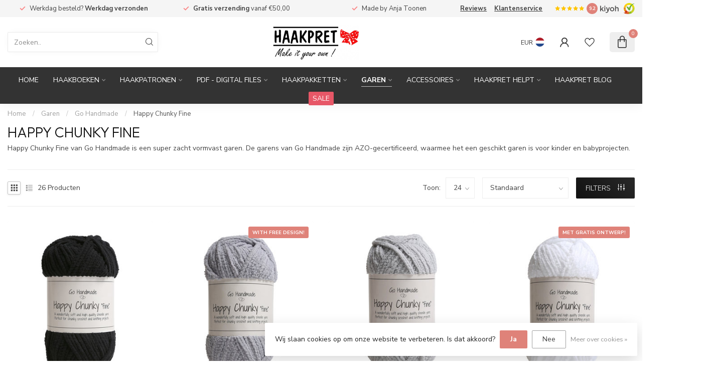

--- FILE ---
content_type: text/javascript;charset=utf-8
request_url: https://www.haakpret.nl/nl/services/stats/pageview.js
body_size: -412
content:
// SEOshop 22-01-2026 18:19:24